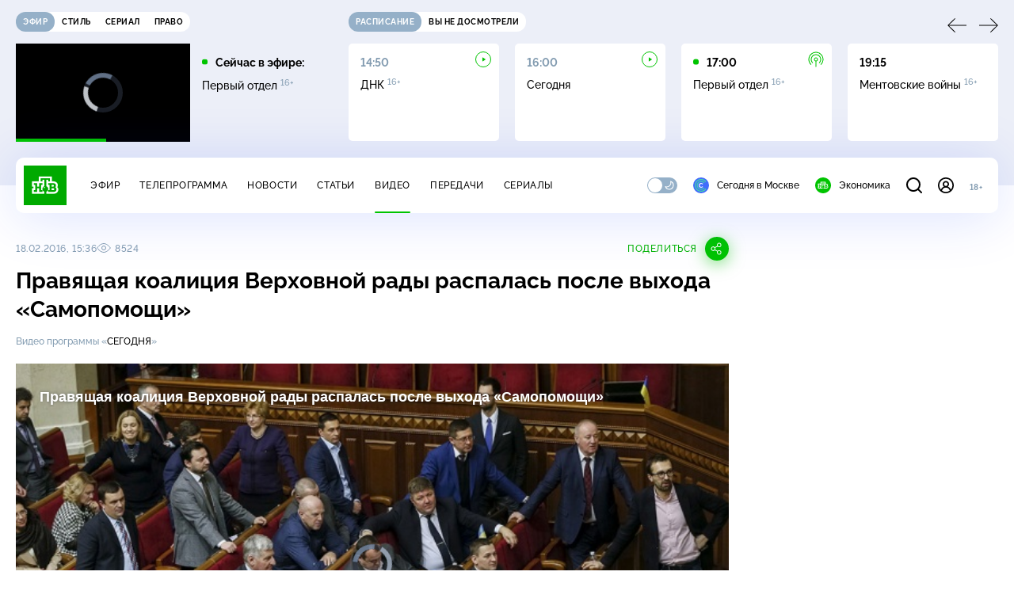

--- FILE ---
content_type: text/html
request_url: https://tns-counter.ru/nc01a**R%3Eundefined*ntv/ru/UTF-8/tmsec=mx3_ntv/845351786***
body_size: 16
content:
BE866C126971166BG1769018987:BE866C126971166BG1769018987

--- FILE ---
content_type: text/html; charset=UTF-8
request_url: https://www.ntv.ru/stories/new-amp/content.jsp?id=66531_66549_66529_66546_66548_66528_66547_66527
body_size: 1571
content:


<!doctype html>
<html amp lang="ru">
  <head>
    <meta charset="utf-8">
    <title>Более 10&nbsp;стран согласились на участие в&nbsp;предложенном Трампом Совете мира. Сюжеты // НТВ.Ru</title>
    <meta NAME="DESCRIPTION" CONTENT="Более 10&nbsp;стран согласились на участие в&nbsp;предложенном Трампом Совете мира. Короткие сюжеты НТВ" />
    <link rel="canonical" href="/stories/amp/new/66531/">
    <meta name="viewport" content="width=device-width,minimum-scale=1,initial-scale=1">
    
      <meta property="og:image" content="https://cdn2-static.ntv.ru/home/news/2026/20260121/Trump_kvadrat.jpg"/>
      <meta property="og:image:width" content="640" />
      <meta property="og:image:height" content="640" />
    
    <style amp-boilerplate>body{-webkit-animation:-amp-start 8s steps(1,end) 0s 1 normal both;-moz-animation:-amp-start 8s steps(1,end) 0s 1 normal both;-ms-animation:-amp-start 8s steps(1,end) 0s 1 normal both;animation:-amp-start 8s steps(1,end) 0s 1 normal both}@-webkit-keyframes -amp-start{from{visibility:hidden}to{visibility:visible}}@-moz-keyframes -amp-start{from{visibility:hidden}to{visibility:visible}}@-ms-keyframes -amp-start{from{visibility:hidden}to{visibility:visible}}@-o-keyframes -amp-start{from{visibility:hidden}to{visibility:visible}}@keyframes -amp-start{from{visibility:hidden}to{visibility:visible}}</style><noscript><style amp-boilerplate>body{-webkit-animation:none;-moz-animation:none;-ms-animation:none;animation:none}</style></noscript>
    <script async src="https://cdn.ampproject.org/v0.js"></script>
    <script async custom-element="amp-video" src="https://cdn.ampproject.org/v0/amp-video-0.1.js"></script>
    <script async custom-element="amp-story" src="https://cdn.ampproject.org/v0/amp-story-1.0.js"></script>
    <script async custom-element="amp-analytics" src="https://cdn.ampproject.org/v0/amp-analytics-0.1.js"></script>

    <style amp-custom>
      body, html {
        overflow: hidden;
      }
      amp-story {
        color: #fff;
        overflow: hidden;
      }
      amp-story-page {
        background-color: #000;
      }
      amp-story-grid-layer.bottom {
        align-content:end;
      }
      amp-story-grid-layer.noedge {
        padding: 0px;
      }
      amp-story-grid-layer.center-text {
        align-content: center;
      }
   
    </style>
  </head>
  <body>

    <amp-story id="live-story" standalone
      title="Сюжеты НТВ" publisher="НТВ" publisher-logo-src="https://www.ntv.ru/images/ntv_logo_180.png"
      poster-portrait-src="https://cdn2-static.ntv.ru/home/news/2026/20260121/Trump_pre.jpg"
       poster-square-src="/home/news/2026/20260121/Trump_kvadrat.jpg">
      
      <amp-story-page id="storis66531" auto-advance-after="storis_video66531"  data-sort-time="1768997100">
        <amp-story-grid-layer template="fill">
          <amp-video id="storis_video66531" autoplay 
            width="720" height="1280" poster="https://cdn2-static.ntv.ru/home/news/2026/20260121/Trump_pre.jpg" layout="responsive" crossorigin="anonymous"
          >
            <source src="//cdn2-vod-mp4.ntv.ru/news/2026/20260121/21_01_Trump_hq9D5rtI4ncdkggCWu_vert.mp4" type="video/mp4">
          </amp-video>
        </amp-story-grid-layer>
      </amp-story-page>
      
      <amp-story-page id="storis66549" auto-advance-after="storis_video66549"  data-sort-time="1769008800">
        <amp-story-grid-layer template="fill">
          <amp-video id="storis_video66549" autoplay 
            width="720" height="1280" poster="https://cdn2-static.ntv.ru/home/news/2026/20260121/sud_pre60.jpg" layout="responsive" crossorigin="anonymous"
          >
            <source src="//cdn2-vod-mp4.ntv.ru/news/2026/20260121/21_01_sud_hqgGeRPceXAHisAgQX_vert.mp4" type="video/mp4">
          </amp-video>
        </amp-story-grid-layer>
      </amp-story-page>
      
      <amp-story-page id="storis66529" auto-advance-after="storis_video66529"  data-sort-time="1768997700">
        <amp-story-grid-layer template="fill">
          <amp-video id="storis_video66529" autoplay 
            width="720" height="1280" poster="https://cdn2-static.ntv.ru/home/news/2026/20260121/Bosfor_pre.jpg" layout="responsive" crossorigin="anonymous"
          >
            <source src="//cdn2-vod-mp4.ntv.ru/news/2026/20260121/21_01_bosfor_hqls6uxILfql1YDft2_vert.mp4" type="video/mp4">
          </amp-video>
        </amp-story-grid-layer>
      </amp-story-page>
      
      <amp-story-page id="storis66546" auto-advance-after="storis_video66546"  data-sort-time="1769007900">
        <amp-story-grid-layer template="fill">
          <amp-video id="storis_video66546" autoplay 
            width="720" height="1280" poster="https://cdn2-static.ntv.ru/home/news/2026/20260121/Trump_pre70.jpg" layout="responsive" crossorigin="anonymous"
          >
            <source src="//cdn2-vod-mp4.ntv.ru/news/2026/20260121/21_01_Trump_hqbeEOgnI0H8pdmxS1_vert.mp4" type="video/mp4">
          </amp-video>
        </amp-story-grid-layer>
      </amp-story-page>
      
      <amp-story-page id="storis66548" auto-advance-after="storis_video66548"  data-sort-time="1769008500">
        <amp-story-grid-layer template="fill">
          <amp-video id="storis_video66548" autoplay 
            width="720" height="1280" poster="https://cdn2-static.ntv.ru/home/news/2026/20260121/ChP_pre54.jpg" layout="responsive" crossorigin="anonymous"
          >
            <source src="//cdn2-vod-mp4.ntv.ru/news/2026/20260121/21_01_ChP_hqiMd4C0DBovTs2EBE_vert.mp4" type="video/mp4">
          </amp-video>
        </amp-story-grid-layer>
      </amp-story-page>
      
      <amp-story-page id="storis66528" auto-advance-after="storis_video66528"  data-sort-time="1768997400">
        <amp-story-grid-layer template="fill">
          <amp-video id="storis_video66528" autoplay 
            width="720" height="1280" poster="https://cdn2-static.ntv.ru/home/news/2026/20260121/FSB_pre.jpg" layout="responsive" crossorigin="anonymous"
          >
            <source src="//cdn2-vod-mp4.ntv.ru/news/2026/20260121/21_01_FSB_hqwZtXBZTlgxmNOYNK_vert.mp4" type="video/mp4">
          </amp-video>
        </amp-story-grid-layer>
      </amp-story-page>
      
      <amp-story-page id="storis66547" auto-advance-after="storis_video66547"  data-sort-time="1769008200">
        <amp-story-grid-layer template="fill">
          <amp-video id="storis_video66547" autoplay 
            width="720" height="1280" poster="https://cdn2-static.ntv.ru/home/news/2026/20260121/Peskov_pre.jpg" layout="responsive" crossorigin="anonymous"
          >
            <source src="//cdn2-vod-mp4.ntv.ru/news/2026/20260121/21_01_Peskov_hqraNp7fg7F93OYQKu_vert.mp4" type="video/mp4">
          </amp-video>
        </amp-story-grid-layer>
      </amp-story-page>
      
      <amp-story-page id="storis66527" auto-advance-after="storis_video66527"  data-sort-time="1768996800">
        <amp-story-grid-layer template="fill">
          <amp-video id="storis_video66527" autoplay 
            width="720" height="1280" poster="https://cdn2-static.ntv.ru/home/news/2026/20260121/ChP_pre.jpg" layout="responsive" crossorigin="anonymous"
          >
            <source src="//cdn2-vod-mp4.ntv.ru/news/2026/20260121/21_01_ChP_hqHHFK6GS2ZOMTWUWN_vert.mp4" type="video/mp4">
          </amp-video>
        </amp-story-grid-layer>
      </amp-story-page>
      
      <amp-analytics id="analytics_liveinternet">
        <script type="application/json">
          {
            "requests": {
            "pageview": "https://counter.yadro.ru/hit?uhttps%3A//www.ntv.ru/stories/amp/$REPLACE(${storyPageId},storis,);r${documentReferrer};s${screenWidth}*${screenHeight}*32;${random}" },
            "triggers": { "track pageview": { "on": "story-page-visible", "request": "pageview" } }
            }
        </script>
      </amp-analytics>
     
    </amp-story>
  </body>
</html>

--- FILE ---
content_type: application/javascript; charset=UTF-8
request_url: https://static2.ntv.ru/assets/js/img-card.vue_vue_type_script_setup_true_lang-CPWULaWi.js
body_size: 486
content:
import{d as defineComponent,k as ref,aF as useMouseInElement,w as watch,o as openBlock,b as createElementBlock,q as createBlock,h as createCommentVNode,e as createVNode,f as withCtx,a as unref,i as isRef,aM as _sfc_main$1,A as _sfc_main$2,bk as _sfc_main$3,a1 as _sfc_main$4}from"../main-DsymS_K4.js";const _sfc_main=defineComponent({__name:"ImgCard",props:{withVideo:{type:Boolean},snippet:{default:void 0},img:{},width:{},height:{},lazy:{type:Boolean,default:!0}},setup(e){const a=ref(null),s=ref(!1),{isOutside:t}=useMouseInElement(a);return watch(t,(e=>{s.value=!e})),(e,t)=>{const i=_sfc_main$1,n=_sfc_main$2,o=_sfc_main$3,c=_sfc_main$4;return openBlock(),createElementBlock("div",{ref_key:"cardImgUiRef",ref:a,class:"card-img-ui"},[e.withVideo?(openBlock(),createBlock(i,{key:0,class:"card-img-ui__video-icon"})):createCommentVNode("",!0),createVNode(n,{width:e.width,height:e.height,src:e.img,ratio:"16-9",class:"card-img-ui__img",lazy:e.lazy},null,8,["width","height","src","lazy"]),createVNode(c,null,{default:withCtx((()=>[e.snippet?(openBlock(),createBlock(o,{key:0,show:unref(s),"onUpdate:show":t[0]||(t[0]=e=>isRef(s)?s.value=e:null),snippet:e.snippet,class:"card-img-ui__video"},null,8,["show","snippet"])):createCommentVNode("",!0)])),_:1})],512)}}});export{_sfc_main as _};


--- FILE ---
content_type: text/xml; charset=UTF-8
request_url: https://stat.ntv.ru/ads/getVideo?from=da
body_size: 2631
content:
<?xml version="1.0" encoding="UTF-8"?>
<VAST version="2.0" xmlns:xsi="http://www.w3.org/2001/XMLSchema-instance" xsi:noNamespaceSchemaLocation="vast.xsd" >
  <Ad id="2545406">
    <InLine>
       <AdSystem>Ntv.Ru advertising system with Ponkin Extensions</AdSystem>
       <AdTitle>Ntv.Ru</AdTitle>
         <Error><![CDATA[https://stat.ntv.ru/ads/?a=error&t=video&hash=2545406.1769018996338.C3055E72.TvELWTW81yni2qXZa-Lle6wp99A]]></Error>
         <Impression><![CDATA[https://stat.ntv.ru/ads/?a=impression&t=video&hash=2545406.1769018996338.C3055E72.TvELWTW81yni2qXZa-Lle6wp99A]]></Impression>
         <Creatives>
             <Creative>
                 <Linear skipoffset="00:00:01">
                     <Duration>00:00:55</Duration>
                     <TrackingEvents></TrackingEvents>
                     <AdParameters></AdParameters>
                     <VideoClicks>
                         <ClickThrough><![CDATA[https://www.ntv.ru/peredacha/rus_sensations?from=promo]]></ClickThrough>
                         <ClickTracking><![CDATA[https://stat.ntv.ru/ads/?a=click&t=video&hash=2545406.1769018996338.C3055E72.TvELWTW81yni2qXZa-Lle6wp99A]]></ClickTracking>
                     </VideoClicks>
                     <MediaFiles>
                        <MediaFile id="1" delivery="progressive" type="video/mp4" bitrate="" maintainAspectRatio="true" scalable="true" width="640" height="360">
                        <![CDATA[https://cdn2-vod-mp4.ntv.ru/promo/2026/20260121/NOVYiE_RUSSKIE_SENSATsII_16__yephir_25_01_VS_18_00_HD_Hr_55_00_mxf_hq4D1AaIZZq9MGRbV9_lo.mp4?ts=1769105396&md5=_paKlxI2AmlRA3ZrY6l9zw]]>
                        </MediaFile>
                     </MediaFiles>
                 </Linear>
             </Creative>
         </Creatives>
         <Extensions>
            <Extension type="startTime"><![CDATA[00:00]]></Extension>
            <Extension type="skipTime"><![CDATA[00:01]]></Extension>
            <Extension type="linkTxt"><![CDATA[&#1087;&#1077;&#1088;&#1077;&#1081;&#1090;&#1080; &#1087;&#1086; &#1089;&#1089;&#1099;&#1083;&#1082;&#1077;]]></Extension>
            <Extension type="isClickable"><![CDATA[1]]></Extension>
            <Extension type="addClick">
            <![CDATA[https://stat.ntv.ru/ads/?a=click&t=video&hash=2545406.1769018996338.C3055E72.TvELWTW81yni2qXZa-Lle6wp99A]]>
            </Extension>
            <Extension type="controls">
                    <control id="adlabel" layout="1"/>
                    <control id="countdown" layout="1"/>
                    <control id="soundbtn" layout="1"/>
                    <control id="timeline" layout="1"/>
            </Extension>
         </Extensions> 
     </InLine>
  </Ad>
</VAST>
